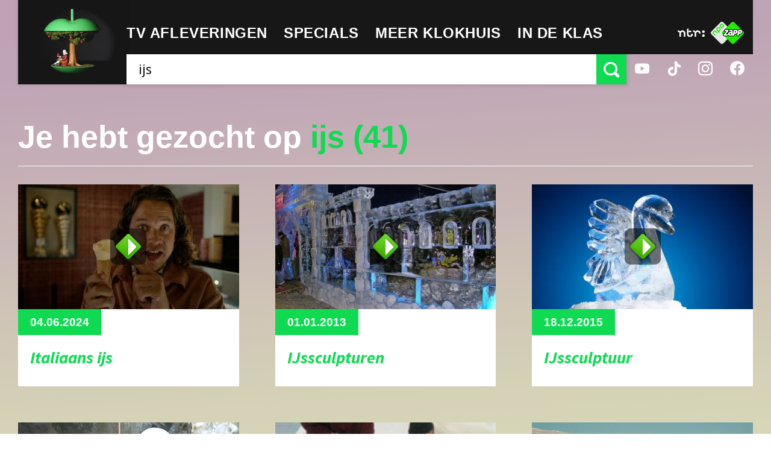

--- FILE ---
content_type: application/javascript
request_url: https://hetklokhuis.nl/bundles/klokhuispublicationbundle/js/app/U.js
body_size: 1879
content:
/**
 * Utility belt
*/

window.U = (function(window, document) {
  /**
  * Constrain a number
  */

  var adjustOffset, capitalize, clamp, decoderDiv, hasFlash, htmlEntityDecode, removeQuotes, inArray, indexOf, intval, now, setSelectionRange, startOfToday, startOfTodayMoment, stripTags, toQueryParams;
  clamp = function(value, min, max) {
    return Math.max(min, Math.min(max, value));
  };
  /**
  * Decode html entities
  */

  decoderDiv = document.createElement('div');
  htmlEntityDecode = function(str) {
    decoderDiv.innerHTML = str;
    return decoderDiv.textContent || decoderDiv.innerText;
  };
  /**
  * Remove single and double quotes
  */

  removeQuotes = function(str) {
    return str.replace(/["|']/g, "");
  }
  /**
  * Remove foward and backward slashes
  */

  removeSlashes = function(str) {
    return str.replace(/[\/|\\]/g, "");
  }
  /**
  * Capitalize string
  */

  capitalize = function(str) {
    return str.charAt(0).toUpperCase() + str.slice(1);
  };
  /**
  * Check if value is inside an array
  */

  inArray = function(arr, value) {
    return _.indexOf(arr, value) > -1;
  };
  /**
  * Always use decimal radix for parseInt as the default
  */

  intval = function(num, radix) {
    return parseInt(num, radix || 10);
  };
  /**
  * Get the current timestamp
  */

  now = function() {
    return (new Date()).getTime();
  };
  /**
  * Get todays date starting at midnight as moment object
  */

  startOfTodayMoment = function() {
    return moment().startOf('date').hours(0).minutes(0).seconds(0).milliseconds(0);
  };
  /**
  * Get todays date starting at midnight
  */

  startOfToday = function() {
    return startOfTodayMoment().toDate();
  };
  /**
  * Check
  */

  hasFlash = _.memoize(function() {
    if ((navigator.plugins != null) && navigator.plugins.length > 0) {
      return navigator.plugins["Shockwave Flash"] && true;
    }
    if (navigator.userAgent.toLowerCase().indexOf("webtv") > -1) {
      return true;
    }
    if (navigator.appVersion.indexOf("MSIE") > -1 && !navigator.userAgent.indexOf("Opera") > -1) {
      try {
        return new ActiveXObject("ShockwaveFlash.ShockwaveFlash") && true;
      } catch (_error) {}
    }
    return false;
  });
  /**
  * Convert an object's keys and values to a query string
  */

  toQueryParams = function(obj) {
    var params;
    params = _.map(obj, function(value, key) {
      return key + '=' + encodeURIComponent(value);
    });
    return params.join('&');
  };
  /**
  * Strip tags
  */

  stripTags = function(input, allowed) {
    var commentsAndPhpTags, tags;
    if (!(input && input.length)) {
      return '';
    }
    allowed = (((allowed || "") + "").toLowerCase().match(/<[a-z][a-z0-9]*>/g) || []).join("");
    tags = /<\/?([a-z][a-z0-9]*)\b[^>]*>/g;
    commentsAndPhpTags = /<!--[\s\S]*?-->|<\?(?:php)?[\s\S]*?\?>/g;
    return input.replace(commentsAndPhpTags, "").replace(tags, function($0, $1) {
      if (allowed.indexOf("<" + $1.toLowerCase() + ">") > -1) {
        return $0;
      } else {
        return "";
      }
    });
  };
  /**
  * Helper for setSelectionRange
  */

  adjustOffset = function(el, offset) {
    var matches, newOffset, value;
    value = el.value;
    newOffset = offset;
    if (value.indexOf("\r\n") > -1) {
      matches = value.replace(/\r\n/g, "\n").slice(0, offset).match(/\n/g);
      if (matches) {
        newOffset += matches.length;
      }
    }
    return newOffset;
  };
  /**
  * Create text-selection within a textfield
  */

  setSelectionRange = function(input, selectionStart, selectionEnd) {
    var range;
    if (input instanceof jQuery) {
      input = input.get(0);
    }
    input.focus();
    if (input.setSelectionRange) {
      selectionStart = adjustOffset(input, selectionStart);
      selectionEnd = adjustOffset(input, selectionEnd);
      return input.setSelectionRange(selectionStart, selectionEnd);
    } else if (input.createTextRange) {
      range = input.createTextRange();
      range.collapse(true);
      range.moveEnd('character', selectionEnd);
      range.moveStart('character', selectionStart);
      return range.select();
    }
  };
  /**
   * Returns the index at which a value can be found in the array,
   * or -1 if value is not present in the array
   * same as _.indexOf but this can also accept a callback for testing
  */

  indexOf = function(arr, test) {
    var i, item, _i, _len;
    if (!_.isFunction(test)) {
      return _.indexOf(arr, test);
    }
    for (i = _i = 0, _len = arr.length; _i < _len; i = ++_i) {
      item = arr[i];
      if (test(item, i)) {
        return i;
      }
    }
    return -1;
  };
  /**
   * Return api object
  */

  return {
    clamp: clamp,
    htmlEntityDecode: htmlEntityDecode,
    removeQuotes: removeQuotes,
    removeSlashes: removeSlashes,
    capitalize: capitalize,
    inArray: inArray,
    intval: intval,
    now: now,
    startOfToday: startOfToday,
    startOfTodayMoment: startOfTodayMoment,
    toQueryParams: toQueryParams,
    stripTags: stripTags,
    setSelectionRange: setSelectionRange,
    indexOf: indexOf,
    hasFlash: hasFlash
  };
})(window, document);


--- FILE ---
content_type: application/javascript
request_url: https://hetklokhuis.nl/bundles/klokhuispublicationbundle/js/app/views.pageable.js
body_size: 716
content:
/**
 * Pageable views/items
*/

(function(window, document, MVC) {
  /**
  * PageableItem < Indexable
  *
  * Simple item that can be paginated (Small agenda item Home)
  */

  var AgendaItem, PageableItem, PageableItemAlt;
  PageableItem = views.Indexable.extend({
    events: {
      'click .btn-rnd-prev': 'onPrev',
      'click .btn-rnd-next': 'onNext'
    },
    elements: {
      $btns: '.btn-rnd',
      $btnPrev: '.btn-rnd-prev',
      $btnNext: '.btn-rnd-next',
      $pages: '.i-pageable-page',
      $legend: '.i-legend'
    },
    didSetup: function() {
      this.max = this.$pages.length - this.visible;
      this.move(0);
    },
    setNavState: function() {
      var state;
      state = 'dimmed';
      this.$btns.removeClass(state);
      this.$btnPrev.toggleClass(state, this.index === 0);
      this.$btnNext.toggleClass(state, this.index === this.max);
    },
    setPage: function() {
      var $page;
      $page = this.$pages.hide().eq(this.index);
      $page.show();
      this.$legend.text($page.data('legend'));
    },
    onChangeIndex: function() {
      this.setNavState();
      this.setPage();
    }
  });
  /**
  * Slightly different simple item that can be paginated (Small DIY item Home)
  */

  PageableItemAlt = PageableItem.extend({
    extendElements: {
      $pages: '.i-pageable-page-alt'
    }
  });
  /**
   * Agenda Item homepage
  */

  AgendaItem = PageableItem.extend({
    didSetup: function() {
      var index;
      this.max = this.$pages.length - this.visible;
      index = U.indexOf(this.$pages.toArray(), function(page) {
        return $(page).hasClass('i-pageable-page-active');
      });
      if (index > -1) {
        this.index = index;
      } else {
        this.index = this.max;
      }
      return this.move(0);
    }
  });
  /**
   * Export views
  */

  return views.extend({
    PageableItem: PageableItem,
    PageableItemAlt: PageableItemAlt,
    AgendaItem: AgendaItem
  });
})(window, document, MVC);


--- FILE ---
content_type: application/javascript
request_url: https://hetklokhuis.nl/bundles/klokhuispublicationbundle/js/app/main.js?v=20250730
body_size: 1082
content:
/**
 * Bootstrap
*/

var __slice = [].slice;

(function(window, document, views, models) {
  var addNPOPlayers, config, episodes, makeVideoResponsive, searchConfig;
  config = window.config || {};

  /**
   * Initialize Agenda view
  */
  episodes = new models.Episodes();
  $.view('.agenda', views.Agenda, {
    collection: episodes
  });

  /**
   * Initialize Search view
  */
  searchConfig = config.search || {};
  $.view('.search', views.Search, {
    collection: new models.Tags(),
    title: searchConfig.title || '',
    limit: searchConfig.limit || 10,
    routeTo: searchConfig.routeTo || _.identity
  });

  /**
   * Initialize simple paginated items
  */
  $.view('.i-pageable', views.AgendaItem);
  $.view('.i-pageable-alt', views.PageableItemAlt);

  /**
   * Mark links to other sites
  */
  $("a[href*='http://']:not([href*='" + window.location.hostname + "'])").addClass('link-external').attr('target', '_blank');

  /**
   * Enable mobile select navigation
  */
  $('.nav-select select').change(function(e) {
    var href;
    href = $(this).val();
    if (href && href.length) {
      return document.location = href;
    }
  });

  /**
   * Look for youtube iframes and/or object/embed elements and
   * add a wrapper to make them resizable
  */
  makeVideoResponsive = function() {
    var bySrcHostname, wrapper;
    bySrcHostname = function() {
      var a, names;
      names = 1 <= arguments.length ? __slice.call(arguments, 0) : [];
      a = document.createElement('a');
      return function() {
        a.href = this.src;
        return a.hostname && _.any(names, function(name) {
          return a.hostname.indexOf(name) > -1;
        });
      };
    };
    wrapper = '<div class="video-responsive" />';
    $('iframe').filter(bySrcHostname('youtube', 'vimeo')).wrap(wrapper);
    $('embed[src*="youtube"], param[name="src"][value*="flickr"]').each(function() {
      return $(this).parent('object').wrap(wrapper);
    });
  };

  /**
   * Add NPO players
  */
  addNPOPlayers = function() {
    $('.npo-player-wrapper .npo-player').each(function() {
      var $el = $(this);
      var player = NPOPlayer.createFor($el);
      player.parameters.skin = "zapp";
	    player.parameters.autoplay = 0;
      player.start();
    });
  };

  /**
   * Execute on DOM ready
  */
  $(function() {
    makeVideoResponsive();
    addNPOPlayers();
  });

  /**
   * Execute on load
  */
  return window.addEventListener('load', function() {});
})(window, document, views, models);


--- FILE ---
content_type: application/javascript
request_url: https://hetklokhuis.nl/bundles/klokhuispublicationbundle/js/app/views.agenda.js
body_size: 2350
content:
/**
 * Agenda
*/

(function(window, document, MVC) {
  /**
   * Static vars
  */

  var $document, $window, Agenda, resizeEvents;
  $window = $(window);
  $document = $(document);
  resizeEvents = 'resize.agenda scroll.agenda';
  /**
   * Agenda view < Indexable
  */

  Agenda = views.Indexable.extend({
    /**
     * Dom events and callbacks
    */

    events: {
      'click .agenda-item': 'onClickItem',
      'click .btn-agenda-prev': 'onPrev',
      'click .btn-agenda-next': 'onNext',
      'swiperight': 'onPrev',
      'swipeleft': 'onNext'
    },
    /**
     * Gather scoped elements
    */

    elements: {
      $dates: '.agenda-date',
      $listings: '.agenda-listing',
      $legends: '.agenda-legend',
      $container: '.agenda-container',
      $btns: '.btn-agenda',
      $btnPrev: '.btn-agenda-prev',
      $btnNext: '.btn-agenda-next'
    },
    /**
     * Second initialize (setup is used in parent)
    */

    didSetup: function() {
      this.template = $.getTemplate('agenda');
      this.listenTo(this.collection, 'reset', _.bind(this.onReset, this));
      return this.collection.fetch({
        reset: true
      });
    },
    /**
     * After loading the json
    */

    onReset: function() {
      this.assertWeekend();
      return this.render();
    },
    /**
     * After the template has been rendered
    */

    didRender: function() {
      this.setMax();
      this.setInitialIndex();
      this.setMaxHeight();
      this.setColumnPositions();
      this.setNavState();
      return this.enableTransitions();
    },
    /**
     * Calculate max index by checking the number of visible days
    */

    setMax: function() {
      this.visible = this.getVisible();
      return this.max = this.$dates.length - this.visible;
    },
    /**
     * The agenda is centered on the current date
     * but there are no episodes in the weekend.
     * Make sure there is a 'no klokhuis' item on saturday or sunday
    */

    assertWeekend: function() {
      var dayIndex, isWeekend, momentToday, timestampToday, weekendIndices;
      momentToday = U.startOfTodayMoment();
      timestampToday = momentToday.toDate().getTime();
      dayIndex = U.intval(momentToday.format('e'));
      weekendIndices = [5, 6];
      isWeekend = U.inArray(weekendIndices, dayIndex);
      if (isWeekend) {
        return this.collection.add({
          id: 0,
          timestamp: timestampToday,
          image: false,
          weekend: true
        });
      }
    },
    /**
     * Set initial index comparing episode dates to current date
    */

    setInitialIndex: function() {
      var context, index, indexOffset;
      context = this.context();
      index = U.indexOf(context.agenda, function(item) {
        return item.active;
      });
      if (index > -1) {
        indexOffset = this.getInitialOffset();
        index = index + indexOffset;
        return this.index = U.clamp(index, 0, this.max);
      } else {
        return this.index = this.max;
      }
    },
    /**
     * Create a context object to pass to the template
    */

    context: function() {
      var agenda, momentToday, timestampToday;
      momentToday = U.startOfTodayMoment();
      timestampToday = momentToday.toDate().getTime();
      agenda = this.collection.groupBy(function(model) {
        return model.get('timestamp');
      });
      agenda = _.map(agenda, function(items, timestamp) {
        var active, context;
        timestamp = U.intval(timestamp);
        active = timestampToday === timestamp;
        items = _.map(items, function(item) {
          return item.toJSON();
        });
        context = _.groupBy(items, function(item) {
          if (item.school) {
            return 'school';
          } else if (item.weekend) {
            return 'weekend';
          }
          return 'episode';
        });
        return _.extend(context, {
          active: active,
          time: moment(timestamp)
        });
      });
      return {
        agenda: agenda
      };
    },
    /**
     * Callback for when an item is clicked
    */

    onClickItem: function(e) {
      var href;
      e && e.preventDefault();
      href = $(e.currentTarget).data('href');
      if (href && href.length) {
        return document.location = href;
      }
    },
    /**
     * Add listeners
    */

    listen: function() {
      return this.listenToResize();
    },
    /**
     * Add resize listeners
    */

    listenToResize: function() {
      var resize;
      resize = _.bind(this.resize, this);
      resize = _.throttle(resize, 400);
      return $window.on(resizeEvents, resize);
    },
    /**
     * Hook for when this view gets removed
    */

    willRemove: function() {
      return $window.off(resizeEvents);
    },
    /**
     * Update alignment and states
    */

    resize: function() {
      this.setMax();
      this.updateIndex();
      this.setColumnPositions();
      this.setNavState();
      return this.setMaxHeight();
    },
    /**
     * Update index with new max constraints
    */

    updateIndex: function() {
      return this.index = U.clamp(this.index, 0, this.max);
    },
    /**
     * Calculate maximum height of the agenda
    */

    getMaxListingHeight: function() {
      var heights;
      heights = [];
      this.$listings.each(function() {
        return heights.push($(this).outerHeight());
      });
      return Math.max.apply(Math, heights);
    },
    /**
     * Set maximum height of the agenda
    */

    setMaxHeight: function() {
      var legendHeight, listingHeight, total;
      legendHeight = this.$legends.outerHeight();
      listingHeight = this.getMaxListingHeight();
      total = legendHeight + listingHeight;
      this.$listings.css({
        height: listingHeight
      });
      this.$container.animate({
        height: total
      });
    },
    /**
     * Get column width for current viewport
    */

    getColWidth: function() {
      if ($window.width() < 500) {
        return 240;
      } else if ($window.width() < 990) {
        return 156;
      }
      return 178;
    },
    /**
     * Get initial offset for index
    */

    getInitialOffset: function() {
      if ($window.width() < 500) {
        return 0;
      } else if ($window.width() < 990) {
        return -1;
      }
      return -2;
    },
    /**
     * Get number of visible dates for current viewport
    */

    getVisible: function() {
      if ($window.width() < 500) {
        return 1;
      } else if ($window.width() < 990) {
        return 3;
      }
      return 5;
    },
    /**
     * Put dates/listings in the right place
    */

    setColumnPositions: function() {
      var offset, step;
      offset = this.index;
      step = this.getColWidth();
      this.$dates.each(function(i) {
        var left;
        left = (i * step) - (offset * step);
        return $(this).css({
          position: 'absolute',
          float: 'none',
          left: left
        });
      });
    },
    /**
     * Hook for when the index changes
    */

    onChangeIndex: function() {
      this.setColumnPositions();
      return this.setNavState();
    },
    /**
     * Update prev/next buttons
    */

    setNavState: function() {
      var state;
      state = 'deactivated';
      this.$btns.removeClass(state);
      this.$btnPrev.toggleClass(state, this.index === 0);
      this.$btnNext.toggleClass(state, this.index === this.max);
    },
    /**
     * Enable css transitions after the agenda has finished setup
     * with a short delay. Without the delay there would be a weird
     * initial animation
    */

    enableTransitions: function(timeout) {
      var $el;
      $el = this.$el;
      _.delay(function() {
        return $el.addClass('transition-enabled');
      }, timeout || 500);
    }
  });
  /**
   * Export view
  */

  return views.extend({
    Agenda: Agenda
  });
})(window, document, MVC);


--- FILE ---
content_type: application/javascript
request_url: https://hetklokhuis.nl/bundles/klokhuispublicationbundle/js/app/helpers.js
body_size: 439
content:
/**
 * jQuery helpers
*/

(function(window, document, Backbone) {
  /**
   * Helper to map dom elements to views
  */

  $.view = function(selector, K, opt) {
    var views;
    opt || (opt = {});
    views = [];
    $(selector).each(function() {
      var options, view;
      options = _.extend({}, opt);
      options.el = this;
      view = new K(options);
      views.push(view);
    });
    return views;
  };
  /**
  * Helper to easily prevent default event actions and event bubbling
  */

  $.stopEvent = function(e) {
    e.preventDefault();
    e.stopImmediatePropagation();
  };
  /**
  * Get ejs template by scriptname
  */

  $.getTemplate = function(name) {
    var selector;
    selector = 'script[type="text/template"][name="' + name + '"]';
    return _.template($(selector).html());
  };
})(window, document, Backbone);


--- FILE ---
content_type: application/javascript
request_url: https://hetklokhuis.nl/bundles/klokhuispublicationbundle/js/scripts.js
body_size: 2642
content:
/*------------------------------------*\
:    Avoid Console Errors
\*------------------------------------*/

(function() {
    var method;
    var noop = function () {};
    var methods = [
    'assert', 'clear', 'count', 'debug', 'dir', 'dirxml', 'error',
    'exception', 'group', 'groupCollapsed', 'groupEnd', 'info', 'log',
    'markTimeline', 'profile', 'profileEnd', 'table', 'time', 'timeEnd',
    'timeStamp', 'trace', 'warn'
    ];
    var length = methods.length;
    var console = (window.console = window.console || {});

    while (length--) {
        method = methods[length];

        if (!console[method]) {
            console[method] = noop;
        }
    }
}());

/*------------------------------------*\
:    Image Cover
\*------------------------------------*/

$(window).on("load resize",function() {    
    $(".img-cover").each(function(){

        var imgContainer    = $(this);
        var $img            = $(this).children("img");
        var aspectRatio     = $img.width() / $img.height();

        if ( (imgContainer.width() / imgContainer.height()) < aspectRatio ) {
            $img
            .removeClass()
            .addClass('portrait');
        } else {
            $img
            .removeClass()
            .addClass('landscape');
        }
    });
});
/*------------------------------------*\
:    Fill share-icons with links
\*------------------------------------*/

$(document).ready(function(){

	// Fill share-icons with links
	function socialIcons() {

		var pageUrl = encodeURIComponent($(location).attr('href'));
		var pageTitle = $(document).attr('title');

		var mailUrl = 'mailto:?body='+pageUrl;
		var facebookUrl = 'http://www.facebook.com/sharer.php?u='+pageUrl;
		var twitterUrl = 'https://x.com/share?url='+pageUrl;
		var googleplusUrl = 'https://plus.google.com/share?url='+pageUrl;

		$('a#mail-share').attr('href', mailUrl);
		$('a#facebook-share').attr({'href': facebookUrl, 'target': '_blank'});
		$('a#twitter-share').attr({'href': twitterUrl, 'target': '_blank'});
		$('a#googleplus-share').attr({'href': googleplusUrl, 'target': '_blank'});
	}

	socialIcons();


});

/*------------------------------------*\
:    Min height for special detail
:    content
\*------------------------------------*/

function specialDetailMinHeight() {
	var specialDetailMenuHeight = $('.content-menu').outerHeight();
	$('.content').css('min-height', '0');
	$('.content').css('min-height', specialDetailMenuHeight);
}


$(document).ready(function(){


	/*------------------------------------*\
	:    Touchscreens - Prevent href for
	:    menu items with submenu
	\*------------------------------------*/

	$('.has-sub-menu > a').on({ 'touchstart' : function(e){
		e.preventDefault();

		var currentItem = $(this);
		var currentSubMenu = $(this).parent().children('.sub-menu-container');

		$('.has-sub-menu > a').not(currentItem).removeClass('active');
		$('.sub-menu-container').not(currentSubMenu).removeClass('active');

		$(this).toggleClass('active');
		$(this).parent().children('.sub-menu-container').toggleClass('active');

		if ($(window).width() >= 768) {
			if($(this).hasClass('active')) {
				$('#fade-filter').addClass('active');
			}
			else {
				$('#fade-filter').removeClass('active');
			}
		}
	}});

	/*------------------------------------*\
	:    Social background on scroll
	\*------------------------------------*/

	$(window).scroll(function() {    
		var scroll = $(window).scrollTop();

		if (scroll >= 250) {
			$('.main-header .social').addClass("background-active");
		} else {
			$('.main-header .social').removeClass("background-active");
		}
	});

	/*------------------------------------*\
	:    Mobile - Content Menu Toggle
	\*------------------------------------*/

	if($('body').hasClass('template-special-detail')){

		var contentOffset = $('.content').offset().top;
		var amountScrolled = $(window).scrollTop();
		var totalScroll = amountScrolled + contentOffset;

		$(window).scroll(function() {
			amountScrolled = $(window).scrollTop();
			totalScroll = amountScrolled + contentOffset;
		});

		$('#content-menu-open').on('click', function (e){
			if ($(window).width() < 768 && !$(this).hasClass('active')) {
				e.preventDefault();
				$(this).addClass('active');
				$('.content-menu').addClass('active');
				$('#fade-filter').addClass('active');
				$('.content-menu').css('top', totalScroll);

				$('#search-bar').removeClass('active');
				$('#search-submit').removeClass('active');
				$('#search-close').removeClass('active');
				$('.has-sub-menu > a').removeClass('active');
				$('.sub-menu-container').removeClass('active');
				$('.upcoming').removeClass('active');
			}
		});

		$('#content-menu-close').on('click', function (e){
			if ($(window).width() < 768) {
				e.preventDefault();
				$('.content-menu').removeClass('active');
				$('#content-menu-open').removeClass('active');
				$('#fade-filter').removeClass('active');
			}
		});
	}

	/*------------------------------------*\
	:    Mobile - Fade Filter
	\*------------------------------------*/

	$('#fade-filter').on('click', function (e){
		e.preventDefault();
		$('#menu-toggle').removeClass('active');
		$('.main-nav').removeClass('active');
		$('#fade-filter').removeClass('active');
		$('#search-bar').removeClass('active');
		$('#search-submit').removeClass('active');
		$('.content-menu').removeClass('active');
		$('#content-menu-open').removeClass('active');
		$('#search-close').removeClass('active');
		$('.has-sub-menu > a').removeClass('active');
		$('.sub-menu-container').removeClass('active');
		$('.upcoming').removeClass('active');
	});

	/*------------------------------------*\
	:    Mobile - Menu Toggle
	\*------------------------------------*/

	$('#menu-toggle').on('click', function (e){
		e.preventDefault();
		$('#menu-toggle').toggleClass('active');
		$('.main-nav').toggleClass('active');

		$('#search-bar').removeClass('active');
		$('#search-submit').removeClass('active');
		$('.content-menu').removeClass('active');
		$('#content-menu-open').removeClass('active');
		$('#search-close').removeClass('active');
		$('.has-sub-menu > a').removeClass('active');
		$('.sub-menu-container').removeClass('active');
		$('.upcoming').removeClass('active');

		if($(this).hasClass('active')) {
			$('#fade-filter').addClass('active');
		}
		else {
			$('#fade-filter').removeClass('active');
		}
	});

	/*------------------------------------*\
	:    Mobile - Search Toggle
	\*------------------------------------*/

	$('#search-submit').on('click', function (e){
		if ($(window).width() < 768 && !$(this).hasClass('active')) {
			e.preventDefault();
			$(this).addClass('active');
			$('#search-bar').addClass('active');
			$('#search-bar').focus();
			$('#search-close').addClass('active');

			$('#menu-toggle').removeClass('active');
			$('.main-nav').removeClass('active');
			$('#fade-filter').removeClass('active');
			$('.content-menu').removeClass('active');
			$('#content-menu-open').removeClass('active');
			$('.has-sub-menu > a').removeClass('active');
			$('.sub-menu-container').removeClass('active');
			$('.upcoming').removeClass('active');
		}
	});

	$('#search-close').on('click', function (e){
		e.preventDefault();
		$('#search-close').removeClass('active');
		$('#search-bar').removeClass('active');
		$('#search-submit').removeClass('active');
	});

	/*------------------------------------*\
	:    Mobile - Upcoming Toggle
	\*------------------------------------*/

	$('.upcoming h2').on('click', function (e){
		if ($(window).width() < 768) {
			e.preventDefault();
			$('.upcoming').addClass('active');
			$('#fade-filter').addClass('active');
			$('#search-submit').removeClass('active');
			$('#search-close').removeClass('active');
			$('#search-bar').removeClass('active');
		}
	});

	$('#upcoming-close').on('click', function (e){
		if ($(window).width() < 768) {
			e.preventDefault();
			$('.upcoming').removeClass('active');
			$('#fade-filter').removeClass('active');
		}
	});

	/*------------------------------------*\
	:    Miscellaneous
	\*------------------------------------*/

	if($('body').hasClass('template-special-detail')){
		specialDetailMinHeight();
	}

	/*------------------------------------*\
	:    Header - Logo Randomizer
	\*------------------------------------*/

	var random_img_path = '/bundles/klokhuispublicationbundle/images/logos/';
	var random_gif_or_png = Math.floor(Math.random() * 2) + 1;
	var random_extension = '.png';

	var random_png_amount = 5;
	var random_png_number = Math.floor(Math.random() * random_png_amount) + 1;

	var random_gif_amount = 3;
	var random_gif_number = Math.floor(Math.random() * random_gif_amount) + 1;

	if (random_gif_or_png === 1) {
		random_extension = '.png';
		$('#random-logo').attr('src', random_img_path + 'klokhuis-logo-' + random_png_number + random_extension);
	}
	else {
		random_extension = '.gif';
		$('#random-logo').attr('src', random_img_path + 'klokhuis-logo-' + random_gif_number + random_extension);
	}

	$('#random-logo').one('load', function(){
		$('#random-logo').addClass('active');
	});
	
});

/*------------------------------------*\
:    Home - Featured Normalize Height
\*------------------------------------*/

function featuredNormalize() {

	// Reset height of all items
	$('ol.featured-list li .img-container').css('height', 'auto');
	$('ol.featured-list li .text-container').css('height', 'auto');
	$('ol.featured-list li').css('height', 'auto');
	$('ol.featured-list li:nth-child(1) .text-container').css('height', 'auto');

	// Get height of video item
	var videoHeight = $('ol.featured-list li:nth-child(1)').height();

	// Check amount of items in list
	var featuredAmount = $("ol.featured-list").children().length;

	if (featuredAmount >= 5) {
		var videoItem = $('ol.featured-list li:nth-child(1) .text-container');
		var higherRow = $('ol.featured-list li:nth-child(2), ol.featured-list li:nth-child(3)');
		var lowerRow =$('ol.featured-list li:nth-child(4), ol.featured-list li:nth-child(5)');

		var lowerItemHeight = null;
		var higherItemHeight = null;
		var totalItemHeight = null;
		var remainderHeight = null;

		// Normalize higher row
		higherRow.each(function () {
			higherItemHeight = higherItemHeight > $(this).height() ? higherItemHeight : $(this).height();
		});

		higherRow.each(function () {
			$(this).css('height', higherItemHeight);
			var currentImageHeight = $(this).find('.img-container').height();
			$(this).find('.text-container').css('height', higherItemHeight - currentImageHeight );
		});

		// Normalize lower row
		lowerRow.each(function () {
			lowerItemHeight = lowerItemHeight > $(this).height() ? lowerItemHeight : $(this).height();
		});

		lowerRow.each(function () {
			$(this).css('height', lowerItemHeight);
			var currentImageHeight = $(this).find('.img-container').height();
			$(this).find('.text-container').css('height', lowerItemHeight - currentImageHeight );
		});

		// Get combined height of both rows
		totalItemHeight = higherItemHeight + lowerItemHeight;

		// Divide remainder height over both rows
		remainderHeight = (videoHeight - 30 - totalItemHeight);

		// If remainder height is larger then divide over smaller items
		if (remainderHeight >= 0) {
			higherRow.each(function () {
				var currentHeight = $(this).height();
				$(this).css('height', (currentHeight + (remainderHeight / 2)));
				
			});
			lowerRow.each(function () {
				var currentHeight = $(this).height();
				$(this).css('height', (currentHeight + (remainderHeight / 2)));
			});
		}
		// Else add remainder height to video item
		else {
			videoItem.css('height', (videoItem.height() - remainderHeight));
		}
	}
	else {
		$('ol.featured-list li:nth-child(2)').css('height', videoHeight);
	}
}

$(window).on('load resize', function(){
	if($('body').hasClass('template-home')){
		if ($(window).width() >= 1024) {
			featuredNormalize();
		}
		else {
			$('ol.featured-list li .img-container').css('height', 'auto');
			$('ol.featured-list li .text-container').css('height', 'auto');
			$('ol.featured-list li').css('height', 'auto');
			$('ol.featured-list li:nth-child(1) .text-container').css('height', 'auto');
		}
	}
});

$(window).on('resize', function(){
	if($('body').hasClass('template-special-detail')){
		specialDetailMinHeight();
	}
});


--- FILE ---
content_type: application/javascript
request_url: https://hetklokhuis.nl/bundles/klokhuispublicationbundle/js/app/export.js
body_size: 137
content:
(function(window) {
  window.models = {};
  window.views = {};
  views.extend = function(exports) {
    return _.extend(views, exports);
  };
  return models.extend = function(exports) {
    return _.extend(models, exports);
  };
})(window);
